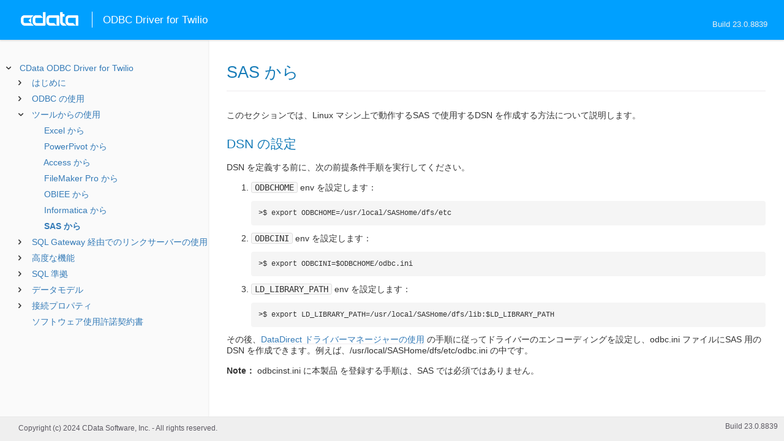

--- FILE ---
content_type: text/html
request_url: https://cdn.cdata.com/help/BTJ/jp/odbc/_toc.htm
body_size: 2923
content:































<!--if it works on the readme.htm file-->

        
        
    


<div id="whtoc" style="display:none;">

<!--  BEGIN TOC CONTENT -->
<UL >


  <LI class="expanded">
  <a href="default.htm">CData ODBC Driver for Twilio</a>

  <UL>








  
    <LI>
      <a href="pg_startedintroo.htm">はじめに</a>





  <UL>




  
    <LI>
      <a href="pg_connectiono.htm"> Windows DSN の構成</a>








  
    <LI>
      <a href="pg_connectionodbcmac.htm"> macOS DSN の構成</a>





  <UL>




  
    <LI>
      <a href="pg_jnimaciodbc.htm"> iODBC ドライバーマネージャーの使用</a>








  
    <LI>
      <a href="pg_jnimac.htm"> JNI の設定</a>








  </UL>

  
    <LI>
      <a href="pg_connectionodbclinux.htm"> Linux DSN の構成</a>





  <UL>




  
    <LI>
      <a href="pg_unixODBConlinux.htm"> unixODBC の使用</a>








  
    <LI>
      <a href="pg_linuxdatadirectmgr.htm"> DataDirect ドライバーマネージャーの使用</a>








  
    <LI>
      <a href="pg_jnilinux.htm"> JNI の設定</a>








  </UL>

  
    <LI>
      <a href="pg_changelog.htm"> 変更履歴</a>








  </UL>

  
    <LI>
      <a href="pg_odbcapi.htm">ODBC の使用</a>





  <UL>




  
    <LI>
      <a href="pg_sfunctions.htm"> サポートされる関数</a>








  
    <LI>
      <a href="pg_datatypes.htm"> サポートされるデータ型</a>








  
    <LI>
      <a href="pg_odbclangc.htm"> C/C++ から</a>





  <UL>




  
    <LI>
      <a href="pg_odbclangcconnect.htm"> 接続</a>








  
    <LI>
      <a href="pg_odbclangcqueries.htm"> データのクエリ</a>








  
    <LI>
      <a href="pg_odbclangcupdates.htm"> データの変更</a>








  
    <LI>
      <a href="pg_odbclangcparams.htm"> パラメータ化されたステートメント</a>








  
    <LI>
      <a href="pg_odbclangcsproc.htm"> ストアドプロシージャの実行</a>








  
    <LI>
      <a href="pg_odbclangcmeta.htm"> スキーマ検出</a>








  </UL>

  
    <LI>
      <a href="pg_odbclanggo.htm"> Go から</a>





  <UL>




  
    <LI>
      <a href="pg_odbclanggodeps.htm"> 依存関係</a>








  
    <LI>
      <a href="pg_odbclanggoconnect.htm"> 接続</a>








  
    <LI>
      <a href="pg_odbclanggoqueries.htm"> データのクエリ</a>








  
    <LI>
      <a href="pg_odbclanggoupdates.htm"> データの変更</a>








  
    <LI>
      <a href="pg_odbclanggoparams.htm"> パラメータ化されたステートメント</a>








  
    <LI>
      <a href="pg_odbclanggosproc.htm"> ストアドプロシージャの実行</a>








  
    <LI>
      <a href="pg_odbclanggometa.htm"> スキーマ検出</a>








  </UL>

  
    <LI>
      <a href="pg_odbclangnodejs.htm"> Node.js から</a>





  <UL>




  
    <LI>
      <a href="pg_odbclangnodejsdeps.htm"> 依存関係</a>








  
    <LI>
      <a href="pg_odbclangnodejsconnect.htm"> 接続</a>








  
    <LI>
      <a href="pg_odbclangnodejsqueries.htm"> データのクエリ</a>








  
    <LI>
      <a href="pg_odbclangnodejsupdates.htm"> データの変更</a>








  
    <LI>
      <a href="pg_odbclangnodejsparams.htm"> パラメータ化されたステートメント</a>








  
    <LI>
      <a href="pg_odbclangnodejssproc.htm"> ストアドプロシージャの実行</a>








  
    <LI>
      <a href="pg_odbclangnodejsmeta.htm"> スキーマ検出</a>








  </UL>

  
    <LI>
      <a href="pg_odbclangphp.htm"> PHP から</a>





  <UL>




  
    <LI>
      <a href="pg_odbclangphpdeps.htm"> 依存関係</a>








  
    <LI>
      <a href="pg_odbclangphpconnect.htm"> 接続</a>








  
    <LI>
      <a href="pg_odbclangphpqueries.htm"> データのクエリ</a>








  
    <LI>
      <a href="pg_odbclangphpupdates.htm"> データの変更</a>








  
    <LI>
      <a href="pg_odbclangphpparams.htm"> パラメータ化されたステートメント</a>








  
    <LI>
      <a href="pg_odbclangphpsproc.htm"> ストアドプロシージャの実行</a>








  
    <LI>
      <a href="pg_odbclangphpmeta.htm"> スキーマ検出</a>








  </UL>

  
    <LI>
      <a href="pg_odbclangpython.htm"> Python から</a>





  <UL>




  
    <LI>
      <a href="pg_odbclangpythondeps.htm"> 依存関係</a>








  
    <LI>
      <a href="pg_odbclangpythonconnect.htm"> 接続</a>








  
    <LI>
      <a href="pg_odbclangpythonqueries.htm"> データのクエリ</a>








  
    <LI>
      <a href="pg_odbclangpythonupdates.htm"> データの変更</a>








  
    <LI>
      <a href="pg_odbclangpythonparams.htm"> パラメータ化されたステートメント</a>








  
    <LI>
      <a href="pg_odbclangpythonsproc.htm"> ストアドプロシージャの実行</a>








  
    <LI>
      <a href="pg_odbclangpythonmeta.htm"> スキーマ検出</a>








  </UL>

  
    <LI>
      <a href="pg_odbclangr.htm"> R から</a>





  <UL>




  
    <LI>
      <a href="pg_odbclangrdeps.htm"> 依存関係</a>








  
    <LI>
      <a href="pg_odbclangrconnect.htm"> 接続</a>








  
    <LI>
      <a href="pg_odbclangrqueries.htm"> データのクエリ</a>








  
    <LI>
      <a href="pg_odbclangrupdates.htm"> データの変更</a>








  
    <LI>
      <a href="pg_odbclangrparams.htm"> パラメータ化されたステートメント</a>








  
    <LI>
      <a href="pg_odbclangrsproc.htm"> ストアドプロシージャの実行</a>








  
    <LI>
      <a href="pg_odbclangrmeta.htm"> スキーマ検出</a>








  </UL>

  </UL>

  
    <LI>
      <a href="pg_usageo.htm">ツールからの使用</a>





  <UL>




  
    <LI>
      <a href="pg_usageinexcelo.htm"> Excel から</a>








  
    <LI>
      <a href="pg_usageinpivoto.htm"> PowerPivot から</a>








  
    <LI>
      <a href="pg_usageinaccesso.htm"> Access から</a>








  
    <LI>
      <a href="pg_usagefilemakerpro.htm"> FileMaker Pro から</a>








  
    <LI>
      <a href="pg_usageinobiee.htm"> OBIEE から</a>








  
    <LI>
      <a href="pg_usageininformatica.htm"> Informatica から</a>








  
    <LI>
      <a href="pg_usageinsas.htm"> SAS から</a>








  </UL>

  
    <LI>
      <a href="pg_sqlgatewayoverallintro.htm">SQL Gateway 経由でのリンクサーバーの使用</a>





  <UL>




  
    <LI>
      <a href="pg_remotingintroo.htm"> SQL Gateway</a>





  <UL>




  
    <LI>
      <a href="pg_sqlgatewayservices.htm"> サービス</a>








  
    <LI>
      <a href="pg_sqlgatewayusers.htm"> ユーザー</a>








  
    <LI>
      <a href="pg_sqlgatewaystatus.htm"> ステータス</a>








  
    <LI>
      <a href="pg_sqlgatewaytunneling.htm"> トンネリング</a>








  
    <LI>
      <a href="pg_sqlgatewayother.htm"> その他</a>








  </UL>

  
    <LI>
      <a href="pg_linkedsrvintro.htm"> リンクサーバー</a>





  <UL>




  
    <LI>
      <a href="pg_linkedsrv.htm"> リンクサーバーの作成</a>








  
    <LI>
      <a href="pg_linkedsrvmetad.htm"> メタデータ検出</a>








  
    <LI>
      <a href="pg_linkedsrvexecqueries.htm"> クエリの実行</a>








  </UL>

  
    <LI>
      <a href="pg_mysqlclient.htm"> MySQL リモーティング</a>





  <UL>




  
    <LI>
      <a href="pg_sqlbrokerintro.htm"> MySQL Workbench からの接続</a>








  
    <LI>
      <a href="pg_lsmysqlmeta.htm"> メタデータ検出</a>








  
    <LI>
      <a href="pg_lsmysqlexecqueries.htm"> クエリの実行</a>








  </UL>

  </UL>

  
    <LI>
      <a href="pg_advancedfeatures.htm">高度な機能</a>





  <UL>




  
    <LI>
      <a href="pg_userviews.htm"> ユーザー定義ビュー</a>








  
    <LI>
      <a href="pg_advancedssl.htm"> SSL の設定</a>








  
    <LI>
      <a href="pg_advancedproxy.htm"> ファイアウォールとプロキシ</a>








  
    <LI>
      <a href="pg_caching.htm"> データのキャッシュ</a>





  <UL>




  
    <LI>
      <a href="pg_workings.htm">キャッシュ接続の設定</a>








  
    <LI>
      <a href="pg_cacheAutomatically.htm">データの自動キャッシュ</a>








  
    <LI>
      <a href="pg_cacheExplicitly.htm">明示的なデータのキャッシュ</a>








  
    <LI>
      <a href="pg_cachedatatypemapping.htm">データ型マッピング</a>








  </UL>

  
    <LI>
      <a href="pg_advancedqueryproc.htm"> クエリ処理</a>








  
    <LI>
      <a href="pg_advancedlogging.htm"> ログ</a>








  </UL>

  
    <LI>
      <a href="pg_overview.htm">SQL 準拠</a>





  <UL>




  
    <LI>
      <a href="pg_sqlfunctions.htm"> SQL 関数</a>





  <UL>




  
    <LI>
      <a href="pg_sqlstringfunctions.htm"> 文字列関数</a>








  
    <LI>
      <a href="pg_sqlmathfunctions.htm"> 算術関数</a>








  
    <LI>
      <a href="pg_sqldatefunctions.htm"> 日付関数</a>








  
    <LI>
      <a href="pg_dateliteralfunctions.htm">日付リテラル関数</a>








  </UL>

  
    <LI>
      <a href="pg_select.htm">SELECT ステートメント</a>





  <UL>




  
    <LI>
      <a href="pg_sfagg.htm">集計関数</a>








  
    <LI>
      <a href="pg_sfjoin.htm">JOIN クエリ</a>








  
    <LI>
      <a href="pg_window.htm">Window 関数</a>








  
    <LI>
      <a href="pg_tablevaluedfunctions.htm">テーブル値関数</a>








  </UL>

  
    <LI>
      <a href="pg_insert.htm">INSERT ステートメント</a>








  
    <LI>
      <a href="pg_update.htm">UPDATE ステートメント</a>








  
    <LI>
      <a href="pg_delete.htm">DELETE ステートメント</a>








  
    <LI>
      <a href="pg_cache.htm">CACHE ステートメント</a>








  
    <LI>
      <a href="pg_exec.htm">EXECUTE ステートメント</a>








  
    <LI>
      <a href="pg_pivotunpivot.htm">PIVOT およびUNPIVOT</a>








  </UL>

  
    <LI>
      <a href="pg_datamodel.htm">データモデル</a>





  <UL>




  
    <LI>
      <a href="pg_alltables.htm"> テーブル</a>





  <UL>




  
    <LI>
      <a href="pg_table-accounts.htm"> Accounts</a>








  
    <LI>
      <a href="pg_table-applications.htm"> Applications</a>








  
    <LI>
      <a href="pg_table-calls.htm"> Calls</a>








  
    <LI>
      <a href="pg_table-feedback.htm"> Feedback</a>








  
    <LI>
      <a href="pg_table-feedbacksummary.htm"> FeedbackSummary</a>








  
    <LI>
      <a href="pg_table-incomingphonenumbers.htm"> IncomingPhoneNumbers</a>








  
    <LI>
      <a href="pg_table-media.htm"> Media</a>








  
    <LI>
      <a href="pg_table-messages.htm"> Messages</a>








  
    <LI>
      <a href="pg_table-outgoingcallerids.htm"> OutgoingCallerIds</a>








  
    <LI>
      <a href="pg_table-recordings.htm"> Recordings</a>








  
    <LI>
      <a href="pg_table-servicelists.htm"> ServiceLists</a>








  
    <LI>
      <a href="pg_table-transcriptions.htm"> Transcriptions</a>








  
    <LI>
      <a href="pg_table-triggers.htm"> Triggers</a>








  </UL>

  
    <LI>
      <a href="pg_allviews.htm"> ビュー</a>





  <UL>




  
    <LI>
      <a href="pg_table-availablephonenumbers.htm">AvailablePhoneNumbers</a>








  
    <LI>
      <a href="pg_table-callevents.htm">CallEvents</a>








  
    <LI>
      <a href="pg_table-callmetrics.htm">CallMetrics</a>








  
    <LI>
      <a href="pg_table-callsummary.htm">CallSummary</a>








  
    <LI>
      <a href="pg_table-conversationmessages.htm">ConversationMessages</a>








  
    <LI>
      <a href="pg_table-conversationparticipants.htm">ConversationParticipants</a>








  
    <LI>
      <a href="pg_table-conversations.htm">Conversations</a>








  
    <LI>
      <a href="pg_table-incomingphonenumberscategory.htm">IncomingPhoneNumbersCategory</a>








  
    <LI>
      <a href="pg_table-services.htm">Services</a>








  
    <LI>
      <a href="pg_table-usagerecords.htm">UsageRecords</a>








  </UL>

  
    <LI>
      <a href="pg_allsps.htm"> ストアドプロシージャ</a>





  <UL>




  
    <LI>
      <a href="pg_sp-addoutgoingcallerids.htm">AddOutgoingCallerIds</a>








  
    <LI>
      <a href="pg_sp-sendmessage.htm">SendMessage</a>








  </UL>

  
    <LI>
      <a href="pg_allsystables.htm"> システムテーブル</a>





  <UL>




  
    <LI>
      <a href="pg_table-syscatalogs.htm">sys_catalogs</a>








  
    <LI>
      <a href="pg_table-sysschemas.htm">sys_schemas</a>








  
    <LI>
      <a href="pg_table-systables.htm">sys_tables</a>








  
    <LI>
      <a href="pg_table-systablecolumns.htm">sys_tablecolumns</a>








  
    <LI>
      <a href="pg_table-sysprocedures.htm">sys_procedures</a>








  
    <LI>
      <a href="pg_table-sysprocedureparameters.htm">sys_procedureparameters</a>








  
    <LI>
      <a href="pg_table-syskeycolumns.htm">sys_keycolumns</a>








  
    <LI>
      <a href="pg_table-foreignkeys.htm">sys_foreignkeys</a>








  
    <LI>
      <a href="pg_table-primarykeys.htm">sys_primarykeys</a>








  
    <LI>
      <a href="pg_table-sysindexes.htm">sys_indexes</a>








  
    <LI>
      <a href="pg_table-sysconnectionprops.htm">sys_connection_props</a>








  
    <LI>
      <a href="pg_table-syssqlinfo.htm">sys_sqlinfo</a>








  
    <LI>
      <a href="pg_table-sysidentity.htm">sys_identity</a>







  </UL>

  </UL>





  <LI>
    <a href="Connection.htm">接続プロパティ</a>
  
  <UL>






<li>
<a href="RSBTwilio_c_Authentication.htm">Authentication</a>
<UL>
		
<LI>

<a href="RSBTwilio_p_AuthToken.htm">AuthToken</a>



		
<LI>

<a href="RSBTwilio_p_AccountSID.htm">AccountSID</a>


</UL>




<li>
<a href="RSBTwilio_c_SSL.htm">SSL</a>
<UL>
		
<LI>

<a href="RSBTwilio_p_SSLServerCert.htm">SSLServerCert</a>


</UL>




<li>
<a href="RSBTwilio_c_Firewall.htm">Firewall</a>
<UL>
		
<LI>

<a href="RSBTwilio_p_FirewallType.htm">FirewallType</a>



		
<LI>

<a href="RSBTwilio_p_FirewallServer.htm">FirewallServer</a>



		
<LI>

<a href="RSBTwilio_p_FirewallPort.htm">FirewallPort</a>



		
<LI>

<a href="RSBTwilio_p_FirewallUser.htm">FirewallUser</a>



		
<LI>

<a href="RSBTwilio_p_FirewallPassword.htm">FirewallPassword</a>


</UL>




<li>
<a href="RSBTwilio_c_Proxy.htm">Proxy</a>
<UL>
		
<LI>

<a href="RSBTwilio_p_ProxyAutoDetect.htm">ProxyAutoDetect</a>



		
<LI>

<a href="RSBTwilio_p_ProxyServer.htm">ProxyServer</a>



		
<LI>

<a href="RSBTwilio_p_ProxyPort.htm">ProxyPort</a>



		
<LI>

<a href="RSBTwilio_p_ProxyAuthScheme.htm">ProxyAuthScheme</a>



		
<LI>

<a href="RSBTwilio_p_ProxyUser.htm">ProxyUser</a>



		
<LI>

<a href="RSBTwilio_p_ProxyPassword.htm">ProxyPassword</a>



		
<LI>

<a href="RSBTwilio_p_ProxySSLType.htm">ProxySSLType</a>



		
<LI>

<a href="RSBTwilio_p_ProxyExceptions.htm">ProxyExceptions</a>


</UL>




<li>
<a href="RSBTwilio_c_Logging.htm">Logging</a>
<UL>
		
<LI>

<a href="RSBTwilio_p_Logfile.htm">Logfile</a>



		
<LI>

<a href="RSBTwilio_p_Verbosity.htm">Verbosity</a>



		
<LI>

<a href="RSBTwilio_p_LogModules.htm">LogModules</a>



		
<LI>

<a href="RSBTwilio_p_MaxLogFileSize.htm">MaxLogFileSize</a>



		
<LI>

<a href="RSBTwilio_p_MaxLogFileCount.htm">MaxLogFileCount</a>


</UL>




<li>
<a href="RSBTwilio_c_Schema.htm">Schema</a>
<UL>
		
<LI>

<a href="RSBTwilio_p_Location.htm">Location</a>



		
<LI>

<a href="RSBTwilio_p_BrowsableSchemas.htm">BrowsableSchemas</a>



		
<LI>

<a href="RSBTwilio_p_Tables.htm">Tables</a>



		
<LI>

<a href="RSBTwilio_p_Views.htm">Views</a>


</UL>




<li>
<a href="RSBTwilio_c_Caching.htm">Caching</a>
<UL>
		
<LI>

<a href="RSBTwilio_p_AutoCache.htm">AutoCache</a>



		
<LI>

<a href="RSBTwilio_p_CacheProvider.htm">CacheProvider</a>



		
<LI>

<a href="RSBTwilio_p_CacheDriver.htm">CacheDriver</a>



		
<LI>

<a href="RSBTwilio_p_CacheConnection.htm">CacheConnection</a>



		
<LI>

<a href="RSBTwilio_p_CacheLocation.htm">CacheLocation</a>



		
<LI>

<a href="RSBTwilio_p_CacheTolerance.htm">CacheTolerance</a>



		
<LI>

<a href="RSBTwilio_p_Offline.htm">Offline</a>



		
<LI>

<a href="RSBTwilio_p_CacheMetadata.htm">CacheMetadata</a>


</UL>




<li>
<a href="RSBTwilio_c_Miscellaneous.htm">Miscellaneous</a>
<UL>
		
<LI>

<a href="RSBTwilio_p_BatchSize.htm">BatchSize</a>



		
<LI>

<a href="RSBTwilio_p_DefaultDomain.htm">DefaultDomain</a>



		
<LI>

<a href="RSBTwilio_p_EnableForeignKeyDetection.htm">EnableForeignKeyDetection</a>



		
<LI>

<a href="RSBTwilio_p_IncludeDualTable.htm">IncludeDualTable</a>



		
<LI>

<a href="RSBTwilio_p_LimitKeySize.htm">LimitKeySize</a>



		
<LI>

<a href="RSBTwilio_p_MapBigintToVarchar.htm">MapBigintToVarchar</a>



		
<LI>

<a href="RSBTwilio_p_MapToInt.htm">MapToInt</a>



		
<LI>

<a href="RSBTwilio_p_MapToLongVarchar.htm">MapToLongVarchar</a>



		
<LI>

<a href="RSBTwilio_p_MapToWVarchar.htm">MapToWVarchar</a>



		
<LI>

<a href="RSBTwilio_p_MaximumColumnSize.htm">MaximumColumnSize</a>



		
<LI>

<a href="RSBTwilio_p_MaxRows.htm">MaxRows</a>



		
<LI>

<a href="RSBTwilio_p_Other.htm">Other</a>



		
<LI>

<a href="RSBTwilio_p_PseudoColumns.htm">PseudoColumns</a>



		
<LI>

<a href="RSBTwilio_p_Readonly.htm">Readonly</a>



		
<LI>

<a href="RSBTwilio_p_RTK.htm">RTK</a>



		
<LI>

<a href="RSBTwilio_p_Timeout.htm">Timeout</a>



		
<LI>

<a href="RSBTwilio_p_UpperCaseIdentifiers.htm">UpperCaseIdentifiers</a>



		
<LI>

<a href="RSBTwilio_p_UserDefinedViews.htm">UserDefinedViews</a>


</UL>












	</UL>



  <LI>

    <a href="license.htm">ソフトウェア使用許諾契約書</a>




</UL>

<!-- END TOC CONTENT -->

</div>            

--- FILE ---
content_type: text/plain
request_url: https://c.6sc.co/?m=1
body_size: 2
content:
6suuid=97aa3717a248360018836969f600000021b30300